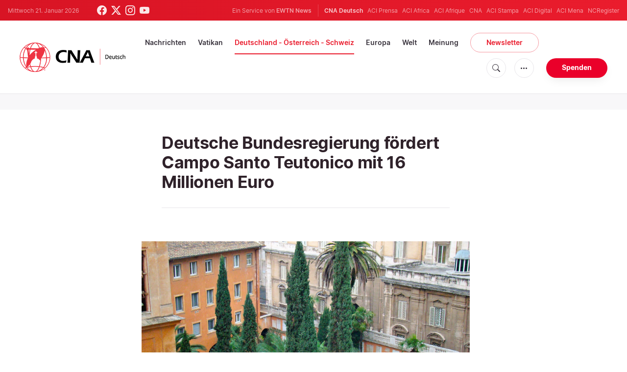

--- FILE ---
content_type: text/html; charset=UTF-8
request_url: https://de.catholicnewsagency.com/story/deutsche-bundesregierung-foerdert-campo-santo-teutonico-mit-16-millionen-euro-8485
body_size: 14445
content:
<!DOCTYPE html>
<html lang="de">
<head>
    <!-- Google Tag Manager -->
<script>(function(w,d,s,l,i){w[l]=w[l]||[];w[l].push({'gtm.start':
    new Date().getTime(),event:'gtm.js'});var f=d.getElementsByTagName(s)[0],
    j=d.createElement(s),dl=l!='dataLayer'?'&l='+l:'';j.async=true;j.src=
    'https://www.googletagmanager.com/gtm.js?id='+i+dl;f.parentNode.insertBefore(j,f);
    })(window,document,'script','dataLayer','GTM-ND8V7X2');</script>
<!-- End Google Tag Manager -->
<title>Deutsche Bundesregierung fördert Campo Santo Teutonico mit 16 Millionen Euro</title>
<meta http-equiv="Content-Type" content="text/html;charset=utf-8"/>
<meta http-equiv="X-UA-Compatible" content="IE=edge">
<meta name="google" value="notranslate"/>
<meta name="description" content="Die Bundesregierung unterstützt die Sanierung des Campo Santo Teutonico im Vatikan mit 16 Millionen Euro. "/>
<meta name="keywords" content="Campo Santo Teutonico,Hans-Peter Fischer"/>
<meta name="author" content="EWTN"/>
<meta name="copyright" content="© 2026 EWTN | All rights reserved."/>
<meta name="viewport" content="width=device-width, initial-scale=1, minimum-scale=1.0, maximum-scale=1.0, user-scalable=no"/>
<meta name="apple-mobile-web-app-capable" content="yes">
<meta name="format-detection" content="telephone=no">


<meta name="twitter:card" content="summary_large_image"/>
<meta name="twitter:site" content="@CNADeutsch"/>
<meta name="twitter:url" content="https://de.catholicnewsagency.com/news/8485/deutsche-bundesregierung-fordert-campo-santo-teutonico-mit-16-millionen-euro"/>
<meta name="twitter:title" content="Deutsche Bundesregierung fördert Campo Santo Teutonico mit 16 Millionen Euro"/>
<meta name="twitter:description" content="Die Bundesregierung unterstützt die Sanierung des Campo Santo Teutonico im Vatikan mit 16 Millionen Euro. "/>
<meta name="twitter:creator" content="@CNADeutsch"/>
<meta name="twitter:image:src" content="https://de.catholicnewsagency.com/image/campo-santo-von-oben_1551897552.JPG?w=1150&jpg"/>


<meta property="fb:app_id" content="870635763055997"/>
<meta property="og:title" content="Deutsche Bundesregierung fördert Campo Santo Teutonico mit 16 Millionen Euro"/>
<meta property="og:type" content="website"/>
<meta property="og:url" content="https://de.catholicnewsagency.com/news/8485/deutsche-bundesregierung-fordert-campo-santo-teutonico-mit-16-millionen-euro"/>
<meta property="og:image" content="https://de.catholicnewsagency.com/image/campo-santo-von-oben_1551897552.JPG?w=1150&jpg"/>
<meta property="og:description" content="Die Bundesregierung unterstützt die Sanierung des Campo Santo Teutonico im Vatikan mit 16 Millionen Euro. "/>
<meta property="og:site_name" content="CNA Deutsch"/>


<meta name="parsely-link" content="https://de.catholicnewsagency.com/news/8485/deutsche-bundesregierung-fordert-campo-santo-teutonico-mit-16-millionen-euro" />
<meta name="parsely-title" content="Deutsche Bundesregierung fördert Campo Santo Teutonico mit 16 Millionen Euro" />
    <meta name="parsely-type" content="post" />
<meta name="parsely-image-url" content="https://de.catholicnewsagency.com/image/campo-santo-von-oben_1551897552.JPG?w=1150&jpg" />
    <meta name="parsely-pub-date" content="2021-05-26T06:13:00+00:00" />
    <meta name="parsely-section" content="Deutschland - Österreich - Schweiz" />
    <meta name="parsely-author" content="CNA Deutsch" />
    <meta name="parsely-tags" content="Campo Santo Teutonico,Hans-Peter Fischer" />


    <meta name="analytics-page-type" content="post" />
    <meta name="analytics-pub-date" content="2021-05-26T06:13:00+00:00" />
    <meta name="analytics-section" content="Deutschland - Österreich - Schweiz" />

    <meta name="analytics-authors" content="CNA Deutsch" />

    <meta name="analytics-tags" content="campo santo teutonico|hans-peter fischer" />
    <meta name="analytics-page-id" content="8485" />

<link rel="canonical" href="https://de.catholicnewsagency.com/news/8485/deutsche-bundesregierung-fordert-campo-santo-teutonico-mit-16-millionen-euro">
    <link rel="amphtml" href="https://de.catholicnewsagency.com/amp/news/8485/deutsche-bundesregierung-fordert-campo-santo-teutonico-mit-16-millionen-euro">
<link rel="stylesheet" type="text/css" href="https://cdn.jsdelivr.net/npm/bootstrap-icons@1.11.1/font/bootstrap-icons.css">
<link rel="stylesheet" type="text/css" href="/assets/css/app.css?id=1e0b55eec31a9f39c346343ae9b696fd">


<link rel="icon" type="image/png" href="https://de.catholicnewsagency.com/assets/images/extra/apple/apple-touch-icon-57x57.png" sizes="196x196" />
<link rel="icon" type="image/png" href="https://de.catholicnewsagency.com/assets/images/extra/favicon/favicon-96x96.png" sizes="96x96" />
<link rel="icon" type="image/png" href="https://de.catholicnewsagency.com/assets/images/extra/favicon/favicon-32x32.png" sizes="32x32" />
<link rel="icon" type="image/png" href="https://de.catholicnewsagency.com/assets/images/extra/favicon/favicon-16x16.png" sizes="16x16" />
<link rel="icon" type="image/png" href="https://de.catholicnewsagency.com/assets/images/extra/favicon/favicon-128x128.png" sizes="128x128" />
<link rel="apple-touch-icon-precomposed" sizes="57x57" href="https://de.catholicnewsagency.com/assets/images/extra/apple/apple-touch-icon-57x57.png" />
<link rel="apple-touch-icon-precomposed" sizes="114x114" href="https://de.catholicnewsagency.com/assets/images/extra/apple/apple-touch-icon-114x114.png" />
<link rel="apple-touch-icon-precomposed" sizes="72x72" href="https://de.catholicnewsagency.com/assets/images/extra/apple/apple-touch-icon-72x72.png" />
<link rel="apple-touch-icon-precomposed" sizes="144x144" href="https://de.catholicnewsagency.com/assets/images/extra/apple/apple-touch-icon-144x144.png" />
<link rel="apple-touch-icon-precomposed" sizes="60x60" href="https://de.catholicnewsagency.com/assets/images/extra/apple/apple-touch-icon-60x60.png" />
<link rel="apple-touch-icon-precomposed" sizes="120x120" href="https://de.catholicnewsagency.com/assets/images/extra/apple/apple-touch-icon-120x120.png" />
<link rel="apple-touch-icon-precomposed" sizes="76x76" href="https://de.catholicnewsagency.com/assets/images/extra/apple/apple-touch-icon-76x76.png" />
<link rel="apple-touch-icon-precomposed" sizes="152x152" href="https://de.catholicnewsagency.com/assets/images/extra/apple/apple-touch-icon-152x152.png" />
    <script type="text/javascript">
        var _iub = _iub || [];
        _iub.csConfiguration = {"siteId":4006555,"cookiePolicyId":86462506,"lang":"de","storage":{"useSiteId":true}};
    </script>
    <script type="text/javascript" src="https://cs.iubenda.com/autoblocking/4006555.js"></script>
    <script type="text/javascript" src="//cdn.iubenda.com/cs/tcf/stub-v2.js"></script>
    <script type="text/javascript" src="//cdn.iubenda.com/cs/tcf/safe-tcf-v2.js"></script>
    <script type="text/javascript" src="//cdn.iubenda.com/cs/gpp/stub.js"></script>
    <script type="text/javascript" src="//cdn.iubenda.com/cs/iubenda_cs.js" charset="UTF-8" async></script>
      

  <script type="application/ld+json">
    {
		"@context": 		"http://schema.org",
		"@type":			"NewsArticle",
		"headline": 		"Deutsche Bundesregierung fördert Campo Santo Teutonico mit 16 Millionen Euro",
		"description": 		"Die Bundesregierung unterst&amp;uuml;tzt die Sanierung des Campo Santo Teutonico im Vatikan mit 16 Millionen Euro.&amp;nbsp;",
		"datePublished":	"2021-05-26T06:13:00.000000Z",
		"dateModified":		"2025-05-30T18:11:09.000000Z",
		"mainEntityOfPage":	"https://de.catholicnewsagency.com/news/8485/deutsche-bundesregierung-fordert-campo-santo-teutonico-mit-16-millionen-euro",
		"publisher": {
			"@type": 	"Organization",
			"name": 	"CNA Deutsch",
			"logo": {
				"@type":	"ImageObject",
				"url":		https://de.catholicnewsagency.com/assets/images/branding/CNA_Deutsch_RedBlk.png,
				"width": 	2708,
				"height": 	752
			}
		},
		"author": {
			"@type": 	"Person",
			"name": 	"CNA Deutsch"
		},
		"image": {
			"@type": 	"ImageObject",
			"url": 		https://de.catholicnewsagency.com/image/campo-santo-von-oben_1551897552.JPG?w=800&h=600
			"width": 	800,
			"height": 	600
        }
    }
</script>
    
    <!-- PostHog Analytics -->
<script>
(function() {
    'use strict';

    // PostHog CDN Loader
    !function(t,e){var o,n,p,r;e.__SV||(window.posthog=e,e._i=[],e.init=function(i,s,a){function g(t,e){var o=e.split(".");2==o.length&&(t=t[o[0]],e=o[1]);t[e]=function(){t.push([e].concat(Array.prototype.slice.call(arguments,0)))}}(p=t.createElement("script")).type="text/javascript",p.async=!0,p.src=s.api_host+"/static/array.js",(r=t.getElementsByTagName("script")[0]).parentNode.insertBefore(p,r);var u=e;for(void 0!==a?u=e[a]=[]:a="posthog",u.people=u.people||[],u.toString=function(t){var e="posthog";return"posthog"!==a&&(e+="."+a),t||(e+=" (stub)"),e},u.people.toString=function(){return u.toString(1)+".people (stub)"},o="capture identify alias people.set people.set_once set_config register register_once unregister opt_out_capturing has_opted_out_capturing opt_in_capturing reset isFeatureEnabled onFeatureFlags getFeatureFlag getFeatureFlagPayload reloadFeatureFlags group updateEarlyAccessFeatureEnrollment getEarlyAccessFeatures getActiveMatchingSurveys getSurveys".split(" "),n=0;n<o.length;n++)g(u,o[n]);e._i.push([i,s,a])},e.__SV=1)}(document,window.posthog||[]);

    // =============================================================================
    // PostHog Configuration
    // =============================================================================

    const posthogConfig = {
        enabled: true,
        apiKey: 'phc_3b4tsLrHHzsSavxDBpOPpePiNKlWmVVxiZbc1uqqSaB',
        host: 'https://eu.i.posthog.com',
        webVitalsSampleRate: 10,
        sessionReplaySampleRate: 0,
        forceSessionReplay: false,
        forceSessionReplayParam: 'posthog_force_replay',
        debug: false
    };

    // =============================================================================
    // Types & Interfaces
    // =============================================================================

    /**
     * @typedef {Object} AnalyticsContext
     * @property {string|null} pageType
     * @property {string|null} pubDate
     * @property {string|null} section
     * @property {string[]|null} authors
     * @property {string[]|null} tags
     * @property {string|null} pageId
     */

    // =============================================================================
    // Constants & State
    // =============================================================================

    // Set to track seen error signatures to prevent duplicate exception reporting
    const seenErrors = new Set();

    // =============================================================================
    // PostHog Initialization
    // =============================================================================

    /**
     * Initialize PostHog analytics with proper configuration
     */
    function initializePostHog() {
        // Skip initialization if disabled or no API key
        if (!posthogConfig.enabled || !posthogConfig.apiKey) {
            return;
        }

        try {
            posthog.init(posthogConfig.apiKey, {
                api_host: posthogConfig.host,
                persistence: 'memory',
                debug: posthogConfig.debug,
                autocapture: true,
                capture_pageview: true,
                capture_pageleave: true,
                capture_exceptions: true,
                cross_subdomain_cookie: false,
                disable_session_recording: !shouldEnableSessionReplay(),
                capture_performance: getPerformanceConfig(),
                before_send: processEventBeforeSend,
                loaded: function() {
                    setAnalyticsContext();
                }
            });
        } catch (error) {
            // Silently fail to avoid breaking the application
            console.error('PostHog initialization failed:', error);
        }
    }

    // =============================================================================
    // Event Processing & Filtering
    // =============================================================================

    /**
     * Generate a unique signature for an error to enable deduplication
     */
    function generateErrorSignature(event) {
        if (!event.properties || !event.properties.$exception_list) {
            return '';
        }

        const exceptions = event.properties.$exception_list;
        if (!Array.isArray(exceptions) || exceptions.length === 0) {
            return '';
        }

        // Use the first exception to generate signature
        const exception = exceptions[0];
        const type = exception.type || 'Unknown';
        const message = exception.value || '';
        const stackTrace = exception.stacktrace && exception.stacktrace.frames && exception.stacktrace.frames[0];

        // Create signature from error type, message, and top stack frame
        return [
            type,
            message,
            stackTrace ? stackTrace.filename || '' : '',
            stackTrace ? stackTrace.function || '' : '',
            stackTrace ? stackTrace.lineno || '' : ''
        ].join('|');
    }

    /**
     * Process events before sending to PostHog
     * Handles sampling and deduplication
     */
    function processEventBeforeSend(event) {
        if (event === null) {
            return null;
        }

        // Sample web vitals events
        if (
            event.event === '$web_vitals' &&
            Math.random() * 100 > posthogConfig.webVitalsSampleRate
        ) {
            return null; // Drop this event
        }

        // Deduplicate exception events
        if (event.event === '$exception') {
            const errorSignature = generateErrorSignature(event);
            if (errorSignature && seenErrors.has(errorSignature)) {
                return null; // Drop duplicate error
            }
            if (errorSignature) {
                seenErrors.add(errorSignature);
            }
        }

        return event;
    }

    /**
     * Determine if session replay should be enabled
     */
    function shouldEnableSessionReplay() {
        const forceSessionReplay = posthogConfig.forceSessionReplay ||
            (typeof window !== 'undefined' &&
                new URLSearchParams(window.location.search).has(posthogConfig.forceSessionReplayParam));

        return forceSessionReplay || Math.random() * 100 < posthogConfig.sessionReplaySampleRate;
    }

    /**
     * Get performance configuration based on web vitals sample rate
     */
    function getPerformanceConfig() {
        if (posthogConfig.webVitalsSampleRate === 100) {
            return true;
        } else if (posthogConfig.webVitalsSampleRate > 0) {
            return {
                web_vitals_sample_rate: posthogConfig.webVitalsSampleRate / 100
            };
        }
        return false;
    }

    // =============================================================================
    // Context Utilities
    // =============================================================================

    /**
     * Get page metadata from generic analytics meta tags
     */
    function getPageMetadata() {
        const metaMapping = [
            ['page_type', 'analytics-page-type'],
            ['pub_date', 'analytics-pub-date'],
            ['section', 'analytics-section'],
            ['authors', 'analytics-authors'],
            ['tags', 'analytics-tags'],
            ['page_id', 'analytics-page-id']
        ];

        const metadata = {};

        metaMapping.forEach(function(item) {
            const el = document.querySelector('meta[name="' + item[1] + '"]');
            if (el && el.content) {
                if (item[0] === 'tags' || item[0] === 'authors') {
                    metadata[item[0]] = el.content.split('|').map(function(item) {
                        return item.trim();
                    }).filter(function(item) {
                        return item.length > 0;
                    });
                } else {
                    metadata[item[0]] = el.content;
                }
            }
        });

        return metadata;
    }

    /**
     * Get the current page URL path
     */
    function getPagePath() {
        return typeof window !== 'undefined' ? window.location.pathname : '';
    }

    // =============================================================================
    // Analytics Context Management
    // =============================================================================

    /**
     * Set analytics context using PostHog Super Properties
     * This ensures all events include these properties automatically
     */
    function setAnalyticsContext() {
        if (!posthogConfig.enabled || typeof posthog === 'undefined') {
            return;
        }

        try {
            const pageMetadata = getPageMetadata();
            const contextData = Object.assign({
                app_name: 'cna-deutsch',
                app_version: '0.1.0',
            }, pageMetadata);

            posthog.register(contextData);
        } catch (error) {
            console.error('Failed to set analytics context:', error);
            // Register error flag for debugging
            try {
                posthog.register({ 'register-error': true });
            } catch (e) {
                // Silent fail
            }
        }
    }

    /**
     * Clear analytics context by unregistering properties
     */
    function clearAnalyticsContext() {
        if (!posthogConfig.enabled || typeof posthog === 'undefined') {
            return;
        }

        try {
            const keysToUnregister = [
                'page_type', 'pub_date', 'section', 'authors', 'tags', 'page_id',
                'app_name',
            ];

            keysToUnregister.forEach(function(key) {
                posthog.unregister(key);
            });
        } catch (error) {
            console.error('Failed to clear analytics context:', error);
        }
    }

    /**
     * Get current analytics context from PostHog
     */
    function getAnalyticsContext() {
        if (!posthogConfig.enabled || typeof posthog === 'undefined') {
            return {
                pageType: null,
                pubDate: null,
                section: null,
                authors: null,
                tags: null,
                pageId: null
            };
        }

        try {
            return {
                pageType: posthog.get_property('page_type') || null,
                pubDate: posthog.get_property('pub_date') || null,
                section: posthog.get_property('section') || null,
                authors: posthog.get_property('authors') || null,
                tags: posthog.get_property('tags') || null,
                pageId: posthog.get_property('page_id') || null
            };
        } catch (error) {
            return {
                pageType: null,
                pubDate: null,
                section: null,
                authors: null,
                tags: null,
                pageId: null
            };
        }
    }

    // =============================================================================
    // Public API
    // =============================================================================

    // Expose functions to global scope for external use
    window.PostHogAnalytics = {
        initialize: initializePostHog,
        setContext: setAnalyticsContext,
        clearContext: clearAnalyticsContext,
        getContext: getAnalyticsContext,
        config: posthogConfig
    };

    // =============================================================================
    // Auto-initialization
    // =============================================================================

    // Initialize PostHog when DOM is ready
    if (document.readyState === 'loading') {
        document.addEventListener('DOMContentLoaded', initializePostHog);
    } else {
        initializePostHog();
    }
})();
</script>
<!-- End PostHog Analytics -->

    <script type='text/javascript'>
        var googletag = googletag || {};
        googletag.cmd = googletag.cmd || [];
        (function () {
            var gads = document.createElement('script');
            gads.async = true;
            gads.type = 'text/javascript';
            var useSSL = 'https:' == document.location.protocol;
            gads.src = (useSSL ? 'https:' : 'http:') +
                    '//www.googletagservices.com/tag/js/gpt.js';
            var node = document.getElementsByTagName('script')[0];
            node.parentNode.insertBefore(gads, node);
        })();
    </script>    
</head>
<body class="post">
    <!-- Google Tag Manager (noscript) -->
    <noscript><iframe src="https://www.googletagmanager.com/ns.html?id=GTM-ND8V7X2" height="0" width="0" style="display:none;visibility:hidden"></iframe></noscript>
    <!-- End Google Tag Manager (noscript) -->
    <div id="fb-root"></div>
    <script>(function(d, s, id) {
            var js, fjs = d.getElementsByTagName(s)[0];
            if (d.getElementById(id)) return;
            js = d.createElement(s); js.id = id;
            js.src = "//connect.facebook.net/en_US/sdk.js#xfbml=1&appId=1559469840969344&version=v2.0";
            fjs.parentNode.insertBefore(js, fjs);
        }(document, 'script', 'facebook-jssdk'));</script>
    <div id="app">
        <header class="p-0" id="header">
    <div class="header-desktop">
	<div id="topbar" class="py-2 clear">
		<div class="left">
			<span class="today mr-6 mr-s-0">Mittwoch 21. Januar 2026</span>
			<ul class="social-menu">
	<li class="mr-1"><a href="https://www.facebook.com/CNAdeutsch" target="_blank"><i class="bi bi-facebook"></i></a></li>
	<li class="mr-1"><a href="https://twitter.com/CNAdeutsch" target="_blank"><i class="bi bi-twitter-x"></i></a></li>
	<li class="mr-1"><a href="https://www.instagram.com/cnadeutsch/" target="_blank"><i class="bi bi-instagram"></i></a></li>
	<li class="mr-1"><a href="https://www.youtube.com/channel/UCU0tOLQo485V_90MnS63Q8Q" target="_blank"><i class="bi bi-youtube"></i></a></li>
</ul>
		</div>
		<div class="right">
			<span class="ewtn-title">Ein Service von <a href="//www.ewtnnews.com" title="EWTN News">EWTN News</a></span>

			<div class="ewtn-services current-page">
				<a class="service current-service" href="https://de.catholicnewsagency.com/" target="_blank">CNA Deutsch</a>
				<a class="service" href="https://www.aciprensa.com/" target="_blank">ACI Prensa</a>
				<a class="service" href="https://www.aciafrica.org/" target="_blank">ACI Africa</a>
				<a class="service" href="https://www.aciafrique.org/" target="_blank">ACI Afrique</a>
				<a class="service" href="https://www.catholicnewsagency.com/" target="_blank">CNA</a>
				<a class="service" href="https://www.acistampa.com/" target="_blank">ACI Stampa</a>
				<a class="service" href="https://www.acidigital.com/" target="_blank">ACI Digital</a>
				<a class="service" href="https://www.acimena.com/" target="_blank">ACI Mena</a>
				<a class="service" href="https://www.ncregister.com/" target="_blank">NCRegister</a>
		</div>
		</div>
	</div>
	<div class="menubar sticky-menu justify-content-between d-flex" style="align-items: center">
		<a class="logo" href="/"><img class="logo-desktop" src="https://de.catholicnewsagency.com/assets/images/branding/CNA_Deutsch_RedBlk_small.png" alt="CNA Deutsch"></a>

		<div class="menu-content justify-content-between d-flex align-items-center">
			<div class="no-wrap">
				<ul id="main-menu" class="sm sm-clean">
	<li class="headlines"><a href="/headlines">Nachrichten</a></li>
	<li class="vatikan"><a href="/section/vatikan">Vatikan</a></li>
	<li class="deutschland-osterreich-schweiz"><a href="/section/deutschland-osterreich-schweiz">Deutschland - Österreich - Schweiz</a></li>
	<li class="europa"><a href="/section/europa">Europa</a></li>
	<li class="welt"><a href="/section/welt">Welt</a></li>
	<li class="articles"><a href="/articles">Meinung</a></li>
	<li class="newsletter"><a class="featured-btn" href="/newsletter">Newsletter</a></li>
</ul>			</div>

			<ul class="extra-buttons no-wrap">
				<li><a href="javascript:;" class="btn-icon" id="search-btn"><i class="bi bi-search"></i></a></li>
				<li class="dropdown">
					<a href="javascript:;" class="dropdown-open btn-icon"><i class="bi bi-three-dots"></i></a>
					<div class="dropdown-content">
						<a class="dropdown-item" href="https://de.catholicnewsagency.com/uber-uns">Über uns</a>
						<a class="dropdown-item" href="https://ewtnadvertising.com/" target="_blank">Werben Sie bei uns</a>
						<a class="dropdown-item" href="https://de.catholicnewsagency.com/impressum">Impressum</a>
					</div>
				</li>
				<li><a href="https://sd.ewtn.com/donate-to-cna/" class="btn btn-rounded btn-success">Spenden</a></li>
			</ul>
		</div>

		<div id="search-block">
			<div class="search-content d-flex justify-content-between align-items-center">
				<div class="search-bar">
	<form class="search" accept-charset="utf-8" method="get" action="/results">
		<div class="input-field">
			<i class="bi bi-search"></i>
			<input class="search-field" type="text" name="q" id="q" placeholder="Suche..." value="">
			<button type="submit" id="search" class="submit-form submit-btn btn btn-rounded btn-success" value=""><span class="search-text">Search</span><i class="bi bi-search"></i></button>
		</div>
	</form>
</div>
        
				<a href="javascript:;" id="close-search"></a>
			</div>
		</div>
	</div>
</div>	<div class="header-tablet">
	<div id="topbar" class="py-2 clear">
		<div class="left">
	        <span class="today mr-6 mr-s-0">Mittwoch 21. Januar 2026</span>
			<ul class="social-menu">
	<li class="mr-1"><a href="https://www.facebook.com/CNAdeutsch" target="_blank"><i class="bi bi-facebook"></i></a></li>
	<li class="mr-1"><a href="https://twitter.com/CNAdeutsch" target="_blank"><i class="bi bi-twitter-x"></i></a></li>
	<li class="mr-1"><a href="https://www.instagram.com/cnadeutsch/" target="_blank"><i class="bi bi-instagram"></i></a></li>
	<li class="mr-1"><a href="https://www.youtube.com/channel/UCU0tOLQo485V_90MnS63Q8Q" target="_blank"><i class="bi bi-youtube"></i></a></li>
</ul>
		</div>
		<div class="right">
			<span class="ewtn-title">Ein Service von <a href="//www.ewtnnews.com" title="EWTN News">EWTN News</a></span>

			<div class="dropdown current-page">
				<a href="javascript:;" class="dropdown-open">CNA Deutsch <i class="bi bi-three-dots"></i></a>
				<div class="dropdown-content">
					<a class="dropdown-item" href="https://www.aciprensa.com/" target="_blank">ACI Prensa</a>
					<a class="dropdown-item" href="https://www.aciafrica.org/" target="_blank">ACI Africa</a>
					<a class="dropdown-item" href="https://www.aciafrique.org/" target="_blank">ACI Afrique</a>
					<a class="dropdown-item" href="https://www.catholicnewsagency.com/" target="_blank">CNA</a>
					<a class="dropdown-item" href="https://www.acistampa.com/" target="_blank">ACI Stampa</a>
					<a class="dropdown-item" href="https://www.acidigital.com/" target="_blank">ACI Digital</a>
					<a class="dropdown-item" href="https://www.acimena.com/" target="_blank">ACI Mena</a>
					<a class="dropdown-item" href="https://www.ncregister.com/" target="_blank">NCRegister</a>
				</div>
			</div>
		</div>
	</div>
	<div class="menubar sticky-menu justify-content-between d-flex">
		<a class="logo" href="/"><img class="logo-tablet" src="https://de.catholicnewsagency.com/assets/images/branding/CNA_Deutsch_RedBlk_small.png" alt="CNA Deutsch"></a>
		<div class="menu-content justify-content-end d-flex align-items-center">
			<ul class="extra-buttons">
				<li><a href="javascript:;" class="btn-icon" id="search-btn"><i class="bi bi-search"></i></a></li>
				<li class="dropdown">
					<a href="javascript:;" class="dropdown-open btn-icon"><i class="bi bi-three-dots"></i></a>
					<div class="dropdown-content">
						<a class="dropdown-item" href="https://de.catholicnewsagency.com/uber-uns">Über uns</a>
						<a class="dropdown-item" href="https://ewtnadvertising.com/" target="_blank">Werben</a>
						<a class="dropdown-item" href="https://de.catholicnewsagency.com/impressum">Impressum</a>
					</div>
				</li>
				<li><a href="https://sd.ewtn.com/donate-to-cna/" class="btn btn-rounded btn-success">Spenden</a></li>
				<li class="menu-btn"><a href="javascript:void(0);" class="sidebar-handler btn-icon"><i class="bi bi-list"></i><span>Menu</span></a></li>
			</ul>
		</div>

		<div id="search-block">
			<div class="search-content d-flex justify-content-between align-items-center">
				<div class="search-bar">
	<form class="search" accept-charset="utf-8" method="get" action="/results">
		<div class="input-field">
			<i class="bi bi-search"></i>
			<input class="search-field" type="text" name="q" id="q" placeholder="Suche..." value="">
			<button type="submit" id="search" class="submit-form submit-btn btn btn-rounded btn-success" value=""><span class="search-text">Search</span><i class="bi bi-search"></i></button>
		</div>
	</form>
</div>
        
				<a href="javascript:;" id="close-search"></a>
			</div>
		</div>
	</div>


	<div class="tablet-sidebar responsive-sidebar">
		<a href="javascript:;" onclick="closeSidebar();" class="close-sidebar">&times;</a>
		<div class="responsive-sidebar-content">

			<ul id="main-menu" class="sm sm-clean">
	<li class="headlines"><a href="/headlines">Nachrichten</a></li>
	<li class="vatikan"><a href="/section/vatikan">Vatikan</a></li>
	<li class="deutschland-osterreich-schweiz"><a href="/section/deutschland-osterreich-schweiz">Deutschland - Österreich - Schweiz</a></li>
	<li class="europa"><a href="/section/europa">Europa</a></li>
	<li class="welt"><a href="/section/welt">Welt</a></li>
	<li class="articles"><a href="/articles">Meinung</a></li>
	<li class="newsletter"><a class="featured-btn" href="/newsletter">Newsletter</a></li>
</ul>
		</div>
	</div>
</div>	<div class="header-mobile">
	<div class="menubar justify-content-between d-flex">
		<a class="logo" href="/"><img class="logo-mobile" src="https://de.catholicnewsagency.com/assets/images/branding/CNA_Deutsch_White_small.png" alt="CNA Deutsch"></a>

		<ul class="extra-buttons">
			<li><a href="https://sd.ewtn.com/donate-to-cna/" class="btn btn-rounded btn-success">Spenden</a></li>
			<li class="menu-btn"><a href="javascript:void(0);" class="sidebar-handler btn-icon"><i class="bi bi-list"></i></a></li>
		</ul>
	</div>

	<div class="mobile-sidebar responsive-sidebar">
		<a href="javascript:;" onclick="closeSidebar();" class="close-sidebar">&times;</a>
		<div class="responsive-sidebar-content">
			<span class="today mr-6 mr-s-0">Mittwoch 21. Januar 2026</span>

			<div class="search-bar">
	<form class="search" accept-charset="utf-8" method="get" action="/results">
		<div class="input-field">
			<i class="bi bi-search"></i>
			<input class="search-field" type="text" name="q" id="q" placeholder="Suche..." value="">
			<button type="submit" id="search" class="submit-form submit-btn btn btn-rounded btn-success" value=""><span class="search-text">Search</span><i class="bi bi-search"></i></button>
		</div>
	</form>
</div>
        

			<ul id="main-menu" class="sm sm-clean">
	<li class="headlines"><a href="/headlines">Nachrichten</a></li>
	<li class="vatikan"><a href="/section/vatikan">Vatikan</a></li>
	<li class="deutschland-osterreich-schweiz"><a href="/section/deutschland-osterreich-schweiz">Deutschland - Österreich - Schweiz</a></li>
	<li class="europa"><a href="/section/europa">Europa</a></li>
	<li class="welt"><a href="/section/welt">Welt</a></li>
	<li class="articles"><a href="/articles">Meinung</a></li>
	<li class="newsletter"><a class="featured-btn" href="/newsletter">Newsletter</a></li>
</ul>
			<a href="https://sd.ewtn.com/donate-to-cna/" class="btn btn-big btn-donate btn-success">Spenden</a>

			<hr>

			<ul class="extra-menu">
	<li><a href="https://de.catholicnewsagency.com/newsletter">Newsletter</a></li>
	<li><a href="https://de.catholicnewsagency.com/uber-uns">Über uns</a></li>
	<li><a href="https://de.catholicnewsagency.com/impressum">Impressum</a></li>
</ul>

			<hr>

			<div class="select-ewtn d-flex justify-content-between align-items-center">
				<span class="ewtn-title">EWTN News</span>

				<div class="dropdown current-page">
					<a href="javascript:;" class="dropdown-open">CNA Deutsch <i class="bi bi-three-dots"></i></a>
					<div class="dropdown-content">
						<a class="dropdown-item" href="https://www.aciprensa.com/" target="_blank">ACI Prensa</a>
						<a class="dropdown-item" href="https://www.aciafrica.org/" target="_blank">ACI Africa</a>
						<a class="dropdown-item" href="https://www.aciafrique.org/" target="_blank">ACI Afrique</a>
						<a class="dropdown-item" href="https://www.catholicnewsagency.com/" target="_blank">CNA</a>
						<a class="dropdown-item" href="https://www.acistampa.com/" target="_blank">ACI Stampa</a>
						<a class="dropdown-item" href="https://www.acidigital.com/" target="_blank">ACI Digital</a>
						<a class="dropdown-item" href="https://www.acimena.com/" target="_blank">ACI Mena</a>
						<a class="dropdown-item" href="https://www.ncregister.com/" target="_blank">NCRegister</a>
					</div>
				</div>
			</div>
		</div>
	</div>
</div></header>
        <div class="col-12 py-4 lightest-grey-bg">
            <div style="max-width: 768px; margin: auto; text-align: center">
        <div id='div-gpt-ad-1685541544411-0'>
            <script type="module">
                googletag.cmd.push(function() { googletag.display('div-gpt-ad-1685541544411-0'); });
            </script>
        </div>
    </div>
        </div>
        <div class="all">
            
  <div class="container">
    <div class="row">
      <div class="col content m-auto">
        <h1 class="h1 post-title mt-7">Deutsche Bundesregierung fördert Campo Santo Teutonico mit 16 Millionen Euro</h1>
        <h2 class="h4 subtitle-custom"></h2>
        <div class="post-share mb-7 mb-s-6">
	<div class="shareaholic-canvas" data-app="share_buttons" data-app-id="33122400"></div>
</div>                  <div class="post-image">
            <img
              src="https://de.catholicnewsagency.com/image/campo-santo-von-oben_1551897552.JPG"
              alt=""
              loading="lazy"
            >
            <span class="image-caption">
              Der Campo Santo Teutonico<br />
              Paul Badde / EWTN
            </span>
          </div>
              </div>
    </div>
  </div>
  <div class="container">
    <div class="row">
      <div class="col content m-auto">
        <div data-io-article-url="https://de.catholicnewsagency.com/news/8485/deutsche-bundesregierung-fordert-campo-santo-teutonico-mit-16-millionen-euro">
          <div class="post-content">
                        <p class="post-info">Berlin -
              Mittwoch, 26. Mai 2021, 8:13 Uhr.</p>
                                          <p>Die Bundesregierung unterstützt die Sanierung des Campo Santo Teutonico im Vatikan mit 16 Millionen Euro. Das einmalige historische Gelände zwischen Petersdom und Audienzhalle mit seinem historischen Friedhof, einer Kirche, Gästehaus und Tagungsräumen soll mit deutscher Hilfe erhalten und modernisiert werden, berichtet die „Herder Korrespondenz“ in ihrer Juni-Ausgabe. „Wir freuen uns, die bauliche Sanierung des Campo Santo Teutonico unterstützen zu können und zu seinem Erhalt beizutragen“, heißt es aus dem Auswärtigen Amt. Papst Franziskus soll sich bei seinem Gespräch mit Bundesaußenminister Heiko Maas Mitte Mai im Apostolischen Palast persönlich für die Förderung aus Berlin bedankt haben, heißt es in Kirchenkreisen in Rom. Auch der Rektor der Einrichtung, Hans-Peter Fischer, zeigte sich erfreut über die Hilfe aus Deutschland. „Wir müssen den Campo so sanieren, dass er in seiner Substanz erhalten bleibt und sich künftig durch Einnahmen selbst tragen kann“, so Fischer. Die Bischofskonferenz erklärte: „Wir sind dankbar für das geplante Engagement der Bundesregierung.“</p>
                                        <p><strong>Das könnte Sie auch interessieren:</strong></p>
                                        <p><strong><blockquote class="twitter-tweet"><p lang="de" dir="ltr">Heiko Maas: Will mit Papst Franziskus über Segnung homosexueller Paare reden ▶️ JETZT LESEN:   <a href="https://t.co/DidYIh9ssB">https://t.co/DidYIh9ssB</a> <a href="https://twitter.com/hashtag/Kirche?src=hash&amp;ref_src=twsrc%5Etfw">#Kirche</a></p>— CNA Deutsch (@CNAdeutsch) <a href="https://twitter.com/CNAdeutsch/status/1392421306382049284?ref_src=twsrc%5Etfw">May 12, 2021</a></blockquote>
<script async src="https://platform.twitter.com/widgets.js" charset="utf-8"></script>

</strong></p>
                                        <p></p>
                                <div
                    style="text-align: center;"
                    class="full-width-ad mt-5 mb-5 lightest-grey-bg"
                  >
                    <div style="max-width: 768px; margin: auto; text-align: center">
        <div id='cna_de_article_1'>
            <script type="module">
                googletag.cmd.push(function() { googletag.display('cna_de_article_1'); });
            </script>
        </div>
    </div>
                  </div>
                                          <blockquote class="twitter-tweet"><p lang="de" dir="ltr">Papst Franziskus verlegt Priesterseminar im Zentrum des Missbrauchsprozesses aus Vatikan <a href="https://t.co/NyA4gZkqRO">https://t.co/NyA4gZkqRO</a>  <a href="https://twitter.com/hashtag/Missbrauch?src=hash&amp;ref_src=twsrc%5Etfw">#Missbrauch</a> <a href="https://twitter.com/hashtag/Kirche?src=hash&amp;ref_src=twsrc%5Etfw">#Kirche</a></p>— CNA Deutsch (@CNAdeutsch) <a href="https://twitter.com/CNAdeutsch/status/1397214372691316747?ref_src=twsrc%5Etfw">May 25, 2021</a></blockquote>
                                                  <style>
	.channels-btns {
		align-items: center;
		display: flex;
		gap: 12px;
		margin-top: 20px;
		font-size: 0.900rem;
	}
	.wp-color {
		background: #25d366!important;
		font-size: .875em;
		padding: 15px 20px!important;
	}
	.tl-color{
		background: #24a1de!important;
		font-size: .875em;
		padding: 15px 20px!important;
	}
</style>
<div class="donation-box box-shadow mb-7">
	<h4 class="box-title primary">Erhalten Sie Top-Nachrichten von CNA Deutsch direkt via WhatsApp und Telegram.</h4>
	<p class="box-desc">Schluss mit der Suche nach katholischen Nachrichten – Hier kommen sie zu Ihnen.</p>

	<div class="channels-btns">
        <a href="https://whatsapp.com/channel/0029Vab1jUVCXC3GDYhbSS1G" target="_blank" class="btn btn-rounded btn-success wp-color">
			<i class="bi bi-whatsapp"></i> WhatsApp
		</a>
		<a href="https://t.me/CNAde" target="_blank" class="btn btn-rounded btn-success tl-color">
			<i class="bi bi-telegram"></i> Telegram
		</a>
    </div>
</div>                                          <script async src="https://platform.twitter.com/widgets.js" charset="utf-8"></script>
                                        <p></p>
                                        <blockquote class="twitter-tweet"><p lang="de" dir="ltr">"Kümmern wir uns um Mutter Erde": Papst Franziskus ruft 7-Jahres-Plan zu Laudato Si aus ▶️ JETZT LESEN:   <a href="https://t.co/iiTYMEqxFp">https://t.co/iiTYMEqxFp</a>  <a href="https://twitter.com/hashtag/LaudatoSi?src=hash&amp;ref_src=twsrc%5Etfw">#LaudatoSi</a> <a href="https://twitter.com/hashtag/Kirche?src=hash&amp;ref_src=twsrc%5Etfw">#Kirche</a> <a href="https://twitter.com/hashtag/%C3%96kologie?src=hash&amp;ref_src=twsrc%5Etfw">#Ökologie</a></p>— CNA Deutsch (@CNAdeutsch) <a href="https://twitter.com/CNAdeutsch/status/1397208644203188228?ref_src=twsrc%5Etfw">May 25, 2021</a></blockquote>
                                <div class="box post-widget related-post">
                    <h4 class="box-title"><span>Mehr in Deutschland - Österreich - Schweiz</span></h4>
                    <div class="cards-grid">
                        <div class="card-cell horizontal">
                            <div class="card">
                                <div class="card-image">
                                    <a href="https://de.catholicnewsagency.com/news/22967/wir-sind-an-grenzen-angelangt-bischof-overbeck-uber-schrumpfende-kirche"><img src="https://de.catholicnewsagency.com/image/overbeck_1727685189.jpg?w=176" alt="overbeck"></a>
                                </div>
                                <div class="card-content">
                                    <h3 class="card-title"><a href="https://de.catholicnewsagency.com/news/22967/wir-sind-an-grenzen-angelangt-bischof-overbeck-uber-schrumpfende-kirche">„Wir sind an Grenzen angelangt“: Bischof Overbeck über schrumpfende Kirche</a></h3>
                                    <a href="https://de.catholicnewsagency.com/news/22967/wir-sind-an-grenzen-angelangt-bischof-overbeck-uber-schrumpfende-kirche" class="read-more">Weiterlesen</a>
                                </div>
                            </div>
                        </div>
                    </div>
                </div>                                          <script async src="https://platform.twitter.com/widgets.js" charset="utf-8"></script>
                                        <p>https://twitter.com/cnadeutsch/status/1110081719661723653?s=20 </p>
                                                    <div class="tags-box">
    <ul>
        <li class="title">Tags:</li>
        
        <li><a href="https://de.catholicnewsagency.com/tag/campo-santo-teutonico" class="btn-tag">Campo Santo Teutonico</a>, </li>
        
        <li><a href="https://de.catholicnewsagency.com/tag/hans-peter-fischer" class="btn-tag">Hans-Peter Fischer</a></li>
    </ul>
</div>
                                    
          </div>
        </div>
        <div class="post-share mb-7 mb-s-6">
	<div class="shareaholic-canvas" data-app="share_buttons" data-app-id="33122400"></div>
</div>        <div class="donation-box box-shadow" style="display: none">
	<h4 class="box-title">Our mission is the truth. Join us!</h4>
	<p class="box-desc">Your monthly donation will help our team continue reporting the truth, with fairness, integrity, and fidelity to Jesus Christ and his Church.</p>

	<div class="amounts">
		<ul>
			<li><a href="#"><span>$5 <small>/month</small></span></a></li>
			<li class="active"><a href="#"><span>$10 <small>/month</small></span></a></li>
			<li><a href="#"><span>$15 <small>/month</small></span></a></li>
			<li><a href="#"><span>Other</span></a></li>
		</ul>
	</div>

	<div class="box-footer">
		<a href="#" class="btn btn-success btn-big btn-wide">Donate</a>
	</div>
</div>
        <div class="box post-widget subscribe-post box-shadow">
    <h4 class="box-title"><span>Newsletter abonnieren</span></h4>
    <!--[if lte IE 8]>
    <script charset="utf-8" type="text/javascript" src="//js.hsforms.net/forms/v2-legacy.js"></script>
    <![endif]-->
    <script charset="utf-8" type="text/javascript" src="//js.hsforms.net/forms/v2.js"></script>
    <script>
        hbspt.forms.create({
            portalId: "4395239",
            formId: "1d80c58f-2c7b-4af0-b4fc-d6f094ed16ef"
        });
    </script>
    
  </div>
      </div>

                  <div class="sidebar_narrow">
    <div class="col-l-4 col-m-12 sidebar mt-m-6 mt-s-0">
        <div class="box box-trending">
    <h4 class="box-title"><span>Meistgelesen</span></h4>
    <div class="trending-box">
        <div class="cards-grid">
            <div class="card-cell horizontal no-image" id="mostread" style="width: 100%">
                                    <div class="card placeholder-glow">
                        <span class="post-number">1</span>
                        <div class="card-content">
                            <div class="card-title">
                                <div class="row">
                                    <div class="placeholder col-3 mr-1 mb-1"></div>
                                    <div class="placeholder col-5 mr-1 mb-1"></div>
                                    <div class="placeholder col-3 mr-1 mb-1"></div>
                                </div>
                                <div class="row">
                                    <div class="placeholder col-5 mb-1"></div>
                                    <div class="placeholder col-6 mr-1 mb-1"></div>
                                </div>
                                <div class="row">
                                    <div class="placeholder col-4 mb-1"></div>
                                    <div class="placeholder col-3 mr-1 mb-1"></div>
                                    <div class="placeholder col-4 mr-1 mb-1"></div>
                                </div>
                                <div class="row">
                                    <div class="placeholder col-4 mr-1 mb-1"></div>
                                    <div class="placeholder col-7 mb-1"></div>
                                </div>
                            </div>
                        </div>
                    </div>
                                    <div class="card placeholder-glow">
                        <span class="post-number">2</span>
                        <div class="card-content">
                            <div class="card-title">
                                <div class="row">
                                    <div class="placeholder col-3 mr-1 mb-1"></div>
                                    <div class="placeholder col-5 mr-1 mb-1"></div>
                                    <div class="placeholder col-3 mr-1 mb-1"></div>
                                </div>
                                <div class="row">
                                    <div class="placeholder col-5 mb-1"></div>
                                    <div class="placeholder col-6 mr-1 mb-1"></div>
                                </div>
                                <div class="row">
                                    <div class="placeholder col-4 mb-1"></div>
                                    <div class="placeholder col-3 mr-1 mb-1"></div>
                                    <div class="placeholder col-4 mr-1 mb-1"></div>
                                </div>
                                <div class="row">
                                    <div class="placeholder col-4 mr-1 mb-1"></div>
                                    <div class="placeholder col-7 mb-1"></div>
                                </div>
                            </div>
                        </div>
                    </div>
                                    <div class="card placeholder-glow">
                        <span class="post-number">3</span>
                        <div class="card-content">
                            <div class="card-title">
                                <div class="row">
                                    <div class="placeholder col-3 mr-1 mb-1"></div>
                                    <div class="placeholder col-5 mr-1 mb-1"></div>
                                    <div class="placeholder col-3 mr-1 mb-1"></div>
                                </div>
                                <div class="row">
                                    <div class="placeholder col-5 mb-1"></div>
                                    <div class="placeholder col-6 mr-1 mb-1"></div>
                                </div>
                                <div class="row">
                                    <div class="placeholder col-4 mb-1"></div>
                                    <div class="placeholder col-3 mr-1 mb-1"></div>
                                    <div class="placeholder col-4 mr-1 mb-1"></div>
                                </div>
                                <div class="row">
                                    <div class="placeholder col-4 mr-1 mb-1"></div>
                                    <div class="placeholder col-7 mb-1"></div>
                                </div>
                            </div>
                        </div>
                    </div>
                                    <div class="card placeholder-glow">
                        <span class="post-number">4</span>
                        <div class="card-content">
                            <div class="card-title">
                                <div class="row">
                                    <div class="placeholder col-3 mr-1 mb-1"></div>
                                    <div class="placeholder col-5 mr-1 mb-1"></div>
                                    <div class="placeholder col-3 mr-1 mb-1"></div>
                                </div>
                                <div class="row">
                                    <div class="placeholder col-5 mb-1"></div>
                                    <div class="placeholder col-6 mr-1 mb-1"></div>
                                </div>
                                <div class="row">
                                    <div class="placeholder col-4 mb-1"></div>
                                    <div class="placeholder col-3 mr-1 mb-1"></div>
                                    <div class="placeholder col-4 mr-1 mb-1"></div>
                                </div>
                                <div class="row">
                                    <div class="placeholder col-4 mr-1 mb-1"></div>
                                    <div class="placeholder col-7 mb-1"></div>
                                </div>
                            </div>
                        </div>
                    </div>
                                    <div class="card placeholder-glow">
                        <span class="post-number">5</span>
                        <div class="card-content">
                            <div class="card-title">
                                <div class="row">
                                    <div class="placeholder col-3 mr-1 mb-1"></div>
                                    <div class="placeholder col-5 mr-1 mb-1"></div>
                                    <div class="placeholder col-3 mr-1 mb-1"></div>
                                </div>
                                <div class="row">
                                    <div class="placeholder col-5 mb-1"></div>
                                    <div class="placeholder col-6 mr-1 mb-1"></div>
                                </div>
                                <div class="row">
                                    <div class="placeholder col-4 mb-1"></div>
                                    <div class="placeholder col-3 mr-1 mb-1"></div>
                                    <div class="placeholder col-4 mr-1 mb-1"></div>
                                </div>
                                <div class="row">
                                    <div class="placeholder col-4 mr-1 mb-1"></div>
                                    <div class="placeholder col-7 mb-1"></div>
                                </div>
                            </div>
                        </div>
                    </div>
                            </div>
        </div>
    </div>
</div>
	</div>
</div>
            </div>
    <div class="row">
      <div class="col content post-content">

      </div>
    </div>
  </div>


      <div class="lightest-grey-bg pt-7 pb-8 py-m-7 py-s-6">
      <div class="container  related-posts">
        <div class="row">
          <div class="col-12">
            <h4 class="related-title">Das könnte Sie auch interessieren:</h4>
            <div class="cards-grid cards-l-3 cards-m-2 cards-s-1 same-heights">
                              <div class="card-cell">
                  <div class="card defined-card white-bg mb-0 mb-m-4 mb-s-4">
                    <div class="card-image"><a href="https://de.catholicnewsagency.com/news/1994/corpus-christi-im-schatten-sankt-peters"><img
                          src="https://de.catholicnewsagency.com/image/5_1497508528.JPG?w=525&h=350"
                          alt="Schweizergardisten tragen den Baldachin bei der Prozession in den Vatikanischen Gärten am Fest des heiligsten Leibes und Blutes Christi. / EWTN.TV / Vatican Magazin / Paul Badde"
                        ></a></div>
                    <div class="card-content">
                      <h3 class="card-title"><a href="https://de.catholicnewsagency.com/news/1994/corpus-christi-im-schatten-sankt-peters">Corpus Christi im Schatten Sankt Peters </a>
                      </h3>
                      <p class="card-desc four-lines">Zum Fest Corpus Christi, dem vielleicht katholischsten aller Feste der Kirche, hat Erzbischof Heiner Koch, der am kommenden 17. Juni...</p>
                    </div>
                  </div>
                </div>
                              <div class="card-cell">
                  <div class="card defined-card white-bg mb-0 mb-m-4 mb-s-4">
                    <div class="card-image"><a href="https://de.catholicnewsagency.com/news/2872/das-unerhorte-des-christlichen-glaubens-aschermittwochpredigt-von-kardinal-koch"><img
                          src="https://de.catholicnewsagency.com/image/turknauf-mit-signatur-karls-des-groen_1518642466.JPG?w=525&h=350"
                          alt="Der Türknauf mit der Signatur Karls des Großen am Haupteingang der Kirche am Campo Santo / EWTN / Paul Badde"
                        ></a></div>
                    <div class="card-content">
                      <h3 class="card-title"><a href="https://de.catholicnewsagency.com/news/2872/das-unerhorte-des-christlichen-glaubens-aschermittwochpredigt-von-kardinal-koch">Das Unerhörte des christlichen Glaubens: Aschermittwochpredigt von Kardinal Koch</a>
                      </h3>
                      <p class="card-desc four-lines">CNA dokumentiert die Predigt von Kardinal Kurt Koch am Aschermittwoch, 14. Februar 2018 in der Kirche zur Schmerzhaften Gottesmutter am...</p>
                    </div>
                  </div>
                </div>
                              <div class="card-cell">
                  <div class="card defined-card white-bg mb-0 mb-m-4 mb-s-4">
                    <div class="card-image"><a href="https://de.catholicnewsagency.com/news/4851/leere-graber-und-ein-beinhaus-vatikan-ermittelt-weiter-im-fall-orlandi"><img
                          src="https://de.catholicnewsagency.com/image/8fcb8769-53b2-431b-a23c-6c586715543c_1563088437.jpeg?w=525&h=350"
                          alt="Ermittler im Fall Orlandi auf dem Campo Santo Teutonico im Vatikan am 11. Juli 2019 / Vatican Media"
                        ></a></div>
                    <div class="card-content">
                      <h3 class="card-title"><a href="https://de.catholicnewsagency.com/news/4851/leere-graber-und-ein-beinhaus-vatikan-ermittelt-weiter-im-fall-orlandi">Leere Gräber und ein Beinhaus: Vatikan ermittelt weiter im Fall Orlandi</a>
                      </h3>
                      <p class="card-desc four-lines">Eine neue &uuml;berraschende Wende im Fall Orlandi: Nachdem die Gr&auml;ber der beiden deutschen Prinzessinnen leer waren, die im Zuge der...</p>
                    </div>
                  </div>
                </div>
                          </div>
          </div>
        </div>
      </div>
    </div>
          </div>
        <footer id="footer">
	<div class="container">
		<div class="row py-7 py-s-6">
			<div class="col-5 col-s-12 brand-col mb-s-6">
				<img class="brand" src="https://de.catholicnewsagency.com/assets/images/branding/CNA_Deutsch_White_small.png" alt="White Logo">
				<div class="ml-8 links-col">
					<p style="line-height: 1.6;" class="mb-3">
						Kontaktinformation:<br />
					</p>
					<ul>
						<li><a href="mailto:cnadeutsch@catholicna.com">CNAdeutsch@catholicna.com</a></li>
					</ul>
					<ul class="social-menu">
	<li class="mr-1"><a href="https://www.facebook.com/CNAdeutsch" target="_blank"><i class="bi bi-facebook"></i></a></li>
	<li class="mr-1"><a href="https://twitter.com/CNAdeutsch" target="_blank"><i class="bi bi-twitter-x"></i></a></li>
	<li class="mr-1"><a href="https://www.instagram.com/cnadeutsch/" target="_blank"><i class="bi bi-instagram"></i></a></li>
	<li class="mr-1"><a href="https://www.youtube.com/channel/UCU0tOLQo485V_90MnS63Q8Q" target="_blank"><i class="bi bi-youtube"></i></a></li>
</ul>
				</div>
			</div>
			<div class="col-7 col-s-12 links-col pl-7 pl-s-4">
				<div class="row">
					<div class="col-6">
						<h5 class="footer-title">Sonstiges</h5>
						<ul>
							<li><a href="/newsletter" target="_blank">Abonnieren Sie unseren Newsletter</a></li>
							<li><a href="/rss">RSS-Feed</a></li>
							<li><a href="https://ewtnadvertising.com/">Werben Sie bei uns</a></li>
						</ul>
					</div>
					<div class="col-6">
						<h5 class="footer-title">Legal</h5>
						<ul>
							<li><a href="/uber-uns">Über uns</a></li>
							<li><a href="https://www.iubenda.com/privacy-policy/86462506/cookie-policy" class="iubenda-white iubenda-noiframe iubenda-embed iubenda-noiframe " title="Cookie-Richtlinie ">Cookie-Richtlinie</a><script type="text/javascript">(function (w,d) {var loader = function () {var s = d.createElement("script"), tag = d.getElementsByTagName("script")[0]; s.src="https://cdn.iubenda.com/iubenda.js"; tag.parentNode.insertBefore(s,tag);}; if(w.addEventListener){w.addEventListener("load", loader, false);}else if(w.attachEvent){w.attachEvent("onload", loader);}else{w.onload = loader;}})(window, document);</script></li>
							<li><a href="https://www.iubenda.com/privacy-policy/86462506" class="iubenda-white iubenda-noiframe iubenda-embed iubenda-noiframe " title="Datenschutzerklärung ">Datenschutzerklärung</a><script type="text/javascript">(function (w,d) {var loader = function () {var s = d.createElement("script"), tag = d.getElementsByTagName("script")[0]; s.src="https://cdn.iubenda.com/iubenda.js"; tag.parentNode.insertBefore(s,tag);}; if(w.addEventListener){w.addEventListener("load", loader, false);}else if(w.attachEvent){w.attachEvent("onload", loader);}else{w.onload = loader;}})(window, document);</script></li>
							<li><a href="https://www.iubenda.com/nutzungsbedingungen/86462506" class="iubenda-white iubenda-noiframe iubenda-embed iubenda-noiframe " title="AGBs ">AGBs</a><script type="text/javascript">(function (w,d) {var loader = function () {var s = d.createElement("script"), tag = d.getElementsByTagName("script")[0]; s.src="https://cdn.iubenda.com/iubenda.js"; tag.parentNode.insertBefore(s,tag);}; if(w.addEventListener){w.addEventListener("load", loader, false);}else if(w.attachEvent){w.attachEvent("onload", loader);}else{w.onload = loader;}})(window, document);</script></li>
							<li><a href='#' class='iubenda-cs-preferences-link'>  <img style='width: 2rem' src="data:image/svg+xml;charset=UTF-8,%3csvg version='1.1' id='Layer_1' xmlns='http://www.w3.org/2000/svg' xmlns:xlink='http://www.w3.org/1999/xlink' x='0px' y='0px' viewBox='0 0 30 14' style='enable-background:new 0 0 30 14;' xml:space='preserve'%3e%3cstyle type='text/css'%3e .st0%7bfill-rule:evenodd;clip-rule:evenodd;fill:%23FFFFFF;%7d .st1%7bfill-rule:evenodd;clip-rule:evenodd;fill:%230066FF;%7d .st2%7bfill:%23FFFFFF;%7d .st3%7bfill:%230066FF;%7d %3c/style%3e%3cg%3e%3cg id='final---dec.11-2020_1_'%3e%3cg id='_x30_208-our-toggle_2_' transform='translate(-1275.000000, -200.000000)'%3e%3cg id='Final-Copy-2_2_' transform='translate(1275.000000, 200.000000)'%3e%3cpath class='st0' d='M7.4,12.8h6.8l3.1-11.6H7.4C4.2,1.2,1.6,3.8,1.6,7S4.2,12.8,7.4,12.8z'/%3e%3c/g%3e%3c/g%3e%3c/g%3e%3cg id='final---dec.11-2020'%3e%3cg id='_x30_208-our-toggle' transform='translate(-1275.000000, -200.000000)'%3e%3cg id='Final-Copy-2' transform='translate(1275.000000, 200.000000)'%3e%3cpath class='st1' d='M22.6,0H7.4c-3.9,0-7,3.1-7,7s3.1,7,7,7h15.2c3.9,0,7-3.1,7-7S26.4,0,22.6,0z M1.6,7c0-3.2,2.6-5.8,5.8-5.8 h9.9l-3.1,11.6H7.4C4.2,12.8,1.6,10.2,1.6,7z'/%3e%3cpath id='x' class='st2' d='M24.6,4c0.2,0.2,0.2,0.6,0,0.8l0,0L22.5,7l2.2,2.2c0.2,0.2,0.2,0.6,0,0.8c-0.2,0.2-0.6,0.2-0.8,0 l0,0l-2.2-2.2L19.5,10c-0.2,0.2-0.6,0.2-0.8,0c-0.2-0.2-0.2-0.6,0-0.8l0,0L20.8,7l-2.2-2.2c-0.2-0.2-0.2-0.6,0-0.8 c0.2-0.2,0.6-0.2,0.8,0l0,0l2.2,2.2L23.8,4C24,3.8,24.4,3.8,24.6,4z'/%3e%3cpath id='y' class='st3' d='M12.7,4.1c0.2,0.2,0.3,0.6,0.1,0.8l0,0L8.6,9.8C8.5,9.9,8.4,10,8.3,10c-0.2,0.1-0.5,0.1-0.7-0.1l0,0 L5.4,7.7c-0.2-0.2-0.2-0.6,0-0.8c0.2-0.2,0.6-0.2,0.8,0l0,0L8,8.6l3.8-4.5C12,3.9,12.4,3.9,12.7,4.1z'/%3e%3c/g%3e%3c/g%3e%3c/g%3e%3c/g%3e%3c/svg%3e" alt=""/> Datenschutzeinstellungen</a></li>
							<style>
								#footer a.iubenda-cs-preferences-link , #footer a.iubenda-cs-uspr-link {
									padding: 3px 7px;
									font-size: 11px;
									font-weight: bold;
									color: rgba(0, 0, 0, .65);
									border: 1px solid rgba(0, 0, 0, .65);
									border-radius: 4px;
									background: #fff;
									text-decoration: none;
									display: inline-flex;
								}
							</style>
							<li><a href='#' class='iubenda-cs-uspr-link'>Datenschutzhinweis zur Datenerhebung</a></li>
						</ul>
					</div>
				</div>
			</div>
		</div>
		<div class="copyright-row">
			© 2026 EWTN | Alle Rechte vorbehalten.
		</div>
	</div>
</footer>    </div>

    <script src="https://de.catholicnewsagency.com/assets/js/manifest.js"></script>
    <script src="https://de.catholicnewsagency.com/assets/js/vendor.js"></script>
    <script src="https://de.catholicnewsagency.com/assets/js/app.js"></script>
    <script src="https://de.catholicnewsagency.com/assets/js/dimstrap.js"></script>
    <script src="https://de.catholicnewsagency.com/assets/js/bootstrap.js"></script>

    <script>
    $(document).ready(function(){
        $('.tooltip-input').tooltipster({
            animation: 'fade',
            delay: 70,
            maxWidth: 240,
            side: 'right'
        });

        initResponsive();
        // new $.Zebra_Pin($('.sticky-top'), {
        //     top_spacing: 32 + $('.sticky-menu').outerHeight(true),
        //     contain: true
        // });
    });

    function openSidebar(){
        $('body').css('overflow', 'hidden');

        if(!$('.sidebar-overlay').length){
            $('<div class="sidebar-overlay" onclick="closeSidebar();"></div>').appendTo($('.responsive-header'));
        }

        $('.responsive-sidebar').css({
            'transition': '0.3s ease-in-out',
            '-webkit-transition': '0.3s ease-in-out',
        });

        setTimeout(function(){
            $('.responsive-sidebar').addClass('opened');
        }, 10);
    }

    function closeSidebar(){
        $('.responsive-sidebar').removeClass('opened');
        $('.sidebar-overlay').remove();
        $('body').removeAttr('style');
    }

    function initResponsive(){
        $('.sidebar-handler').click(function(){
            var mobileSidebar = $('.responsive-sidebar');

            if(mobileSidebar.hasClass('opened')){
                closeSidebar(mobileSidebar);
            }
            else{
                openSidebar(mobileSidebar);
            }
        });

        if($('.responsive-header #main-menu').length && !$('.responsive-header #main-menu').hasClass('initialized')){
            $('.responsive-header #main-menu li').each(function(){
                var currentItem = $(this);

                if(currentItem.find('.sub-menu')){
                    var currentSubmenuOpen = currentItem.find('.has-submenu');
                    var currentSubmenu = currentItem.find('.sub-menu');

                    currentItem.find('.has-submenu').on('click', function(){
                        currentSubmenuOpen.toggleClass('opened-item');
                        currentSubmenu.slideToggle(350);
                    });
                }
            });
        }

        if(!$('#main-menu').hasClass('initialized')){
            $('#main-menu').addClass('initialized')
            $('#main-menu').smartmenus({
                hideDuration: 100,
                showDuration: 200,
                hideTimeout: 100,
                showTimeout: 0
            });
        }

        $('#search-btn').click(function(){
            $('#search-block').show();

            setTimeout(function(){
                $('.search-field').focus();
            }, 10);

            $('#close-search').click(function(){
                $('#search-block').hide();
                $('.search-field').val('');
            });
        });
    }

    function sendSearch(){

        if($('.search-field').val().trim().length == 0){
            loader('#search');

            setTimeout(function(){
                loader('#search', 'reset');
            }, 1000);
        }
    }

    function loader(element = null, reset = null, type = 'white'){
        if(reset == null){
            $(element).addClass('loading-animation');
            $(element).html('<span class="hidden-element">'+$(element).html()+'</span>');

            if(type == 'white'){
                $(element).html($(element).html()+'<div class="loader"><span class="white"></span></div>');
            }

            if(type == 'black'){
                $(element).html($(element).html()+'<div class="loader"><span class="black"></span></div>');
            }
        }

        if(reset == 'reset'){
            $(element).html($(element + ' .hidden-element').html());
            $(element).removeClass('loading-animation');
        }
    }
</script>


<script type='text/javascript'>
    googletag.cmd.push(function () {
        var mappingTopBanner = googletag.sizeMapping().
            addSize([992, 0], [[728, 90]]). //desktop
            addSize([768, 0], [[728, 90]]). //tablet
            addSize([320, 0], [[320, 50]]). //mobile
            addSize([0, 0], [[320, 50]]). //other
            build();

        var mappingArticleFooter = googletag.sizeMapping().
            addSize([992, 0], [[468, 60]]). //desktop
            addSize([768, 0], [[468, 60]]). //tablet
            addSize([320, 0], [[300, 250]]). //mobile
            addSize([0, 0], [[300, 250]]). //other
            build();

        googletag.defineSlot('/35602961/cna_de_article_1', [[300, 250], 'fluid', [1, 1]], 'cna_de_article_1').addService(googletag.pubads()).setCollapseEmptyDiv(true,true);
        googletag.defineSlot('/35602961/cna_de_article_2', [[300, 250], 'fluid', [1, 1]], 'cna_de_article_2').addService(googletag.pubads()).setCollapseEmptyDiv(true,true);
        googletag.defineSlot('/35602961/cna_de_sidebar_a', ['fluid', [1, 1], [300, 250]], 'cna_de_sidebar_a').addService(googletag.pubads());
        googletag.defineSlot('/35602961/cna_de_sidebar_b', ['fluid', [1, 1], [300, 250]], 'cna_de_sidebar_b').addService(googletag.pubads());
        googletag.defineSlot('/35602961/cna_de_sidebar_c', ['fluid', [1, 1], [300, 250]], 'cna_de_sidebar_c').addService(googletag.pubads());
        googletag.defineSlot('/35602961/cna_de_top_banner', [[320, 50], [728, 90]], 'div-gpt-ad-1685541544411-0'). defineSizeMapping(mappingTopBanner).addService(googletag.pubads());
        // googletag.defineSlot('/1319756/aci_a_article_footer ', [[300, 250], [468, 60]], 'div-gpt-ad-1507207562539-0').defineSizeMapping(mappingArticleFooter).addService(googletag.pubads());
        googletag.pubads().enableSingleRequest();
        googletag.pubads().collapseEmptyDivs();
        googletag.enableServices();
    });
</script>




















<!-- Go to www.addthis.com/dashboard to customize your tools -->



      <script type="text/javascript">
    $(document).ready(function() {
      if ($('.post-slider').length) {
        var postGallery = new Swiper('.swiper-container', {
          spaceBetween: 2,
          navigation: {
            nextEl: '.swiper-button-next',
            prevEl: '.swiper-button-prev',
          },
          pagination: {
            el: '.swiper-pagination',
            clickable: true,
            renderBullet: function(index, className) {
              return '<span class="' + className + '">' + (index + 1) + '</span>';
            },
          },
        });
      }
      $('li.' + 'deutschland-osterreich-schweiz ').addClass('active');
    });
    if (window.location.href != 'https://de.catholicnewsagency.com/news/8485/deutsche-bundesregierung-fordert-campo-santo-teutonico-mit-16-millionen-euro') {
      history.pushState(null, '', 'https://de.catholicnewsagency.com/news/8485/deutsche-bundesregierung-fordert-campo-santo-teutonico-mit-16-millionen-euro');
    }
  </script>
        <script>
        function render(i, url,image_url,image_caption,title){
            return  `<div class="card">
                            <span class="post-number">${i+1}</span>
                            <div class="card-content"><h3 class="card-title"><a href="${url}">${title}</a></h3></div>
                        </div>`;
        }
        (function(){
            const most_read_url = '/mostReadApi';
            var historyList = document.getElementById('mostread');
            fetch(most_read_url).then((result) => {
                var json_result = result.json();
                json_result.then((data) => {
                    historyList.innerHTML = "";
                    data.forEach((item, i) => {
                        var html = render(i, item.url,item.image_url,item.image_caption,item.title);
                        historyList.innerHTML += html;
                        if ((i+1) >= 5) {
                            return false;
                        }
                    });
                });
            }).catch((err) => {
                console.error(err);
            });
        })();
    </script>
        <script>
        $('.dropdown .dropdown-open').click(function (e) {
            $('.dropdown.active').each(function () {
            var currentDropdown = $(this);
            if (!$(e.currentTarget).parent().is(currentDropdown)) {
                currentDropdown.removeClass('active');
            }
            });
            $(e.currentTarget).parent().toggleClass('active');
            e.stopPropagation();
        });
    </script>
    </body>
</html>


--- FILE ---
content_type: text/html; charset=utf-8
request_url: https://www.google.com/recaptcha/api2/aframe
body_size: 267
content:
<!DOCTYPE HTML><html><head><meta http-equiv="content-type" content="text/html; charset=UTF-8"></head><body><script nonce="oYnKpCvdqARgUvIlx35Uwg">/** Anti-fraud and anti-abuse applications only. See google.com/recaptcha */ try{var clients={'sodar':'https://pagead2.googlesyndication.com/pagead/sodar?'};window.addEventListener("message",function(a){try{if(a.source===window.parent){var b=JSON.parse(a.data);var c=clients[b['id']];if(c){var d=document.createElement('img');d.src=c+b['params']+'&rc='+(localStorage.getItem("rc::a")?sessionStorage.getItem("rc::b"):"");window.document.body.appendChild(d);sessionStorage.setItem("rc::e",parseInt(sessionStorage.getItem("rc::e")||0)+1);localStorage.setItem("rc::h",'1768970039915');}}}catch(b){}});window.parent.postMessage("_grecaptcha_ready", "*");}catch(b){}</script></body></html>